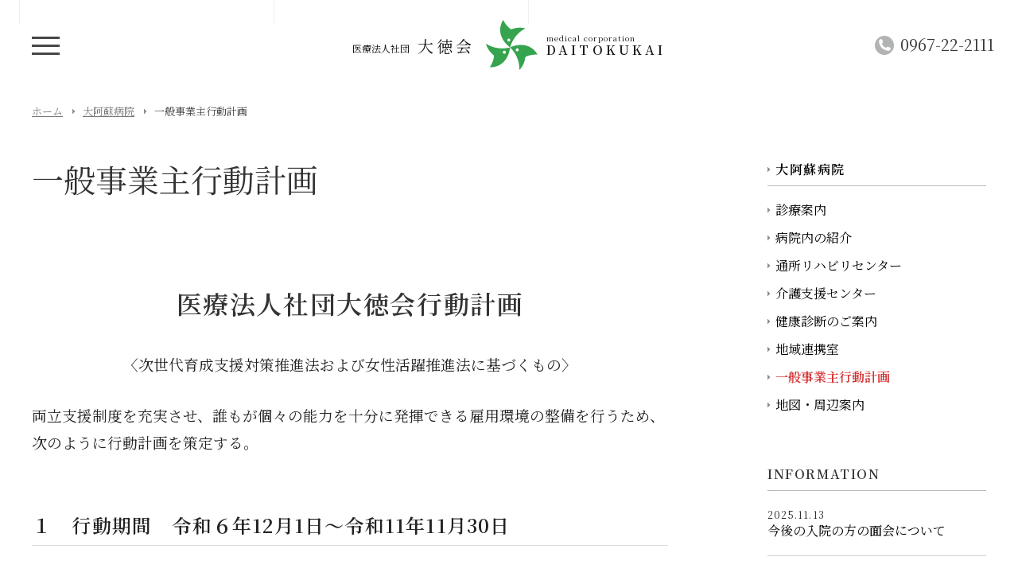

--- FILE ---
content_type: text/html; charset=UTF-8
request_url: https://www.daitokukai.info/ooaso/actionplan/
body_size: 4742
content:
<!DOCTYPE html>
<html lang="ja">
<head>
<meta charset="UTF-8">
<meta http-equiv="X-UA-Compatible" content="IE=100; IE=edge">
<meta name="viewport" content="width=device-width, initial-scale=1, maximum-scale=1, user-scalable=no">
<title>一般事業主行動計画 &#8211; 医療法人社団 大徳会</title>
<script type="text/javascript" src="https://www.daitokukai.info/common/js/jquery.min.js"></script>
<link rel="stylesheet" type="text/css" media="all" href="https://www.daitokukai.info/common/css/ani.css">
<link rel="stylesheet" type="text/css" media="all" href="https://www.daitokukai.info/common/css/common.css">
<script type="text/javascript" src="https://www.daitokukai.info/common/js/common.js"></script>
<link rel="stylesheet" type="text/css" media="all" href="https://www.daitokukai.info/common/css/second.css">
<!-- Global site tag (gtag.js) - Google Analytics -->
<script async src="https://www.googletagmanager.com/gtag/js?id=UA-4894829-40"></script>
<script>
  window.dataLayer = window.dataLayer || [];
  function gtag(){dataLayer.push(arguments);}
  gtag('js', new Date());

  gtag('config', 'UA-4894829-40');
</script>
<link rel="shortcut icon" href="https://www.daitokukai.info/favicon.pn">
</head>
<body id="top" class="page-template-default page page-id-2125 page-child parent-pageid-16 second page-ooaso">
<header id="headerWrapper">
	<div id="header">
		<div class="inner">
			<div id="siteLogo"><a href="https://www.daitokukai.info/"><span class="logoLeft">医療法人社団<em>大徳会</em></span><span class="logoMark"></span><span class="logoRight">medical corporation<em>DAITOKUKAI</em></span></a></div>
			<div id="smToggle" class="nav-trigger">
				<span class="barM"></span>
				<span class="barT"></span>
				<span class="barB"></span>
			</div>
			<div id="headerTel">0967-22-2111</div>
		</div>
	</div><!-- #header -->
	<nav id="globalNavigation">
		<ul class="gnaviTop">
			<li><a href="https://www.daitokukai.info/">ホーム</a></li>
			<li><a href="https://www.daitokukai.info/concept/">大徳会の理念</a></li>
			<li><a href="https://www.daitokukai.info/greeting/">理事長あいさつ</a></li>
		</ul>
		<ul class="mainMenu">
			<li>
				<a href="https://www.daitokukai.info/ooaso/">大阿蘇病院</a>
				<ul class="children">
<li class="page_item page-item-22"><a href="https://www.daitokukai.info/ooaso/departments/">診療案内</a></li>
<li class="page_item page-item-825"><a href="https://www.daitokukai.info/ooaso/floor/">病院内の紹介</a></li>
<li class="page_item page-item-42"><a href="https://www.daitokukai.info/ooaso/ambulatory-rehabilitation/">通所リハビリセンター</a></li>
<li class="page_item page-item-58"><a href="https://www.daitokukai.info/ooaso/care-support/">介護支援センター</a></li>
<li class="page_item page-item-63"><a href="https://www.daitokukai.info/ooaso/checkup/">健康診断のご案内</a></li>
<li class="page_item page-item-610"><a href="https://www.daitokukai.info/ooaso/local-cooperation/">地域連携室</a></li>
<li class="page_item page-item-2125 current_page_item"><a href="https://www.daitokukai.info/ooaso/actionplan/" aria-current="page">一般事業主行動計画</a></li>
<li class="page_item page-item-273"><a href="https://www.daitokukai.info/ooaso/access/">地図・周辺案内</a></li>
				</ul>
			</li>
			<li>
				<a href="https://www.daitokukai.info/ooaso/kaigoiryoin/">大阿蘇病院 介護医療院</a>
				<ul class="children">
<li class="page_item page-item-2313"><a href="https://www.daitokukai.info/kaigoiryoin/%e4%bb%8b%e8%ad%b7%e5%8c%bb%e7%99%82%e9%99%a2%e3%81%a8%e3%81%af/">居室</a></li>
<li class="page_item page-item-2323"><a href="https://www.daitokukai.info/kaigoiryoin/%e3%81%94%e5%85%a5%e6%89%80%e3%81%be%e3%81%a7%e3%81%ae%e6%89%8b%e7%b6%9a%e3%81%8d/">ご入所までの手続き</a></li>
<li class="page_item page-item-2384"><a href="https://www.daitokukai.info/kaigoiryoin/%e3%82%88%e3%81%8f%e3%81%82%e3%82%8b%e3%81%8a%e5%95%8f%e3%81%84%e5%90%88%e3%82%8f%e3%81%9b/">よくあるお問い合わせ</a></li>
				</ul>
			</li>
			<li>
				<a href="https://www.daitokukai.info/asahigaoka/">高齢者向け住宅 朝日が丘</a>
				<ul class="children">
<li class="page_item page-item-99"><a href="https://www.daitokukai.info/asahigaoka/facility-information/">施設について</a></li>
<li class="page_item page-item-102"><a href="https://www.daitokukai.info/asahigaoka/access/">地図・周辺案内</a></li>
				</ul>
			</li>
			<li>
				<a href="https://www.daitokukai.info/midorinosato/">リハセンターみどりの里</a>
				<ul class="children">
<li class="page_item page-item-112"><a href="https://www.daitokukai.info/midorinosato/retirement-home/">有料老人ホーム</a></li>
<li class="page_item page-item-115"><a href="https://www.daitokukai.info/midorinosato/day-care-services-for-seniors/">デイサービスセンター</a></li>
<li class="page_item page-item-118"><a href="https://www.daitokukai.info/midorinosato/homevisit-nursing-care-station/">訪問看護ステーション</a></li>
<li class="page_item page-item-123"><a href="https://www.daitokukai.info/midorinosato/caregiver/">ヘルパーステーション</a></li>
<li class="page_item page-item-129"><a href="https://www.daitokukai.info/midorinosato/home-care/">居宅介護支援センター</a></li>
<li class="page_item page-item-132"><a href="https://www.daitokukai.info/midorinosato/access/">地図・周辺案内</a></li>
				</ul>
			</li>
			<li>
				<a href="https://www.daitokukai.info/hibari/">リハセンターひばり</a>
				<ul class="children">
<li class="page_item page-item-138"><a href="https://www.daitokukai.info/hibari/admitted-patient/">入所・短期入所サービス</a></li>
<li class="page_item page-item-142"><a href="https://www.daitokukai.info/hibari/physical-therapy/">通所リハサービス</a></li>
<li class="page_item page-item-145"><a href="https://www.daitokukai.info/hibari/care-support/">介護支援センター</a></li>
<li class="page_item page-item-1946"><a href="https://www.daitokukai.info/hibari/disclosure/">所定疾患施設療養費の公表</a></li>
<li class="page_item page-item-148"><a href="https://www.daitokukai.info/hibari/access/">地図・周辺案内</a></li>
				</ul>
			</li>
			<li>
				<a href="https://www.daitokukai.info/sakuraen/">グループホームさくら苑</a>
				<ul class="children">
<li class="page_item page-item-668"><a href="https://www.daitokukai.info/sakuraen/access/">地図・周辺案内</a></li>
				</ul>
			</li>
			<li>
				<a href="https://www.daitokukai.info/hidamari/">ひだまりの里</a>
				<ul class="children">
				</ul>
			</li>
			<li>
				<a href="https://www.daitokukai.info/nikoniko/">にこにこデイサービス</a>
				<ul class="children">
				</ul>
			</li>
		</ul>
		<ul class="gnaviSub">
			<li><a href="https://www.daitokukai.info/recruit/">採用情報</a></li>
			<li><a href="https://www.daitokukai.info/contact/">お問い合わせ</a></li>
			<li><a href="https://www.daitokukai.info/privacy/">プライバシーポリシー</a></li>
		</ul>
	</nav>
</header><!-- #headerWrapper -->
<div id="breadCrumb">
	<ul class="clearfix">
		<li class="home"><a href="https://www.daitokukai.info/">ホーム</a></li><li><a href="https://www.daitokukai.info/ooaso/">大阿蘇病院</a></li><li>一般事業主行動計画</li>
	</ul>
</div>
<div class="unitBox">
	<div class="inner">
		<div id="contentsArea">
			<div id="content" role="main">
				<div id="post-2125" class="post-2125 page type-page status-publish hentry">
				<div class="entry-title ani fadeInUp">大阿蘇病院</div><h1 class="childTitle ani fadeInUp">一般事業主行動計画</h1>
					<div class="entry-content ani fadeInUp" ani-delay="0.5s">

<h2 style="text-align:center">医療法人社団大徳会行動計画</h2>



<p style="text-align: center;"><span style="font-size: 14pt;">〈次世代育成支援対策推進法およ</span><span style="font-size: 14pt;">び女性活躍推進法に基づくもの〉</span></p>



<p><span style="font-size: 14pt;">両立支援制度を充実させ、誰もが個々の能力を十分に発揮できる雇用環境の整備を行うため、次のように行動計画を策定する。</span></p>



<h3>１　行動期間　令和６年12月1日～令和11年11月30日</h3>



<h3>２　内容</h3>



<h4>　目標１：年次有給休暇取得率70％を目指す</h4>



<p>【取組内容】<br>　　令和7年1月～　年次有給休暇取得促進のためのチラシを作成し、掲示板で全員に周知する<br>　　令和7年1月～　管理者に向けての研修会を年１回以上行う</p>



<h4>　目標２：育児休業しやすい環境作りのための管理職への周知を年1回以上行う</h4>



<p>【取組内容】<br>　　令和7年4月～　法改正に伴い制度に関する説明資料の作成し、掲示板で全員に周知する<br>　　令和7年4月～　管理者に向けての研修会を年１回以上行う</p>



<h4>　目標３：定期的な教育訓練・研修の受講率を70％以上とする</h4>



<p>【取組内容】<br>　　令和7年１月～　男女共、将来の育成を目的とした知識や視野を広げるための研修を積極的に受講するよう、チラシを作成し掲示板で全員に周知する。</p>
<p>&nbsp;</p>



<p><span style="color: #339966;">※情報公開に関する区分については、女性の多い職場で、区分１に該当する項目がない為、区分２より２項目を設定しています。</span></p>
<p>&nbsp;</p>



<h4>【女性の活躍の状況に関する情報公開】<br></h4>



<p><span style="font-size: 14pt;">　管理職に占める女性の割合・・・73.52％</span><br /><span style="font-size: 14pt;">　有給休暇取得率　　　　　・・・42.16％　　<br /></span><span style="font-size: 14pt;">　男女の賃金差異の状況（R5.4.1～R6.3.31）</span></p>
<table style="border-collapse: collapse; width: 78.9589%;">
<tbody>
<tr>
<td style="width: 26.0345%;"> </td>
<td style="width: 52.9224%; text-align: center;"><span style="font-size: 14pt;">男女の賃金の差異</span><br />（男性の賃金に対する女性の賃金の割合）</td>
</tr>
<tr>
<td style="width: 26.0345%; text-align: center;">全労働者</td>
<td style="width: 52.9224%; text-align: center;">83.51％</td>
</tr>
<tr>
<td style="width: 26.0345%; text-align: center;">正社員</td>
<td style="width: 52.9224%; text-align: center;">125.56％</td>
</tr>
<tr>
<td style="width: 26.0345%; text-align: center;">パート・有期社員</td>
<td style="width: 52.9224%; text-align: center;">90.85％</td>
</tr>
</tbody>
</table>
<p>※令和６年１０月末現在</p>
<p> </p>



<h4>【男性労働者の育児休業取得率等公表】</h4>



<p>男性労働者の育休取得率（R6.4.1～R7.3.31）</p>
<p>男性従業員数・・・８５名<br />対象者・・・・・・　４名<br />取得者・・・・・・　０名</p>
					</div><!-- .entry-content -->
				</div><!-- #post-## -->
			</div><!-- #content -->
		</div><!-- #contentsArea -->
		<div id="widget">
			<div class="widgetUnitBox ani fadeInRight" ani-delay="0.8s">
				<h3 class="widgetTitle subMenuTitle"><a href="https://www.daitokukai.info/ooaso/">大阿蘇病院</a></h3>
				<ul class="widgetMenu">
<li class="page_item page-item-22"><a href="https://www.daitokukai.info/ooaso/departments/">診療案内</a></li>
<li class="page_item page-item-825"><a href="https://www.daitokukai.info/ooaso/floor/">病院内の紹介</a></li>
<li class="page_item page-item-42"><a href="https://www.daitokukai.info/ooaso/ambulatory-rehabilitation/">通所リハビリセンター</a></li>
<li class="page_item page-item-58"><a href="https://www.daitokukai.info/ooaso/care-support/">介護支援センター</a></li>
<li class="page_item page-item-63"><a href="https://www.daitokukai.info/ooaso/checkup/">健康診断のご案内</a></li>
<li class="page_item page-item-610"><a href="https://www.daitokukai.info/ooaso/local-cooperation/">地域連携室</a></li>
<li class="page_item page-item-2125 current_page_item"><a href="https://www.daitokukai.info/ooaso/actionplan/" aria-current="page">一般事業主行動計画</a></li>
<li class="page_item page-item-273"><a href="https://www.daitokukai.info/ooaso/access/">地図・周辺案内</a></li>
				</ul>
			</div>
			<div class="widgetUnitBox">
				<h3 class="widgetRecentTitle">INFORMATION</h3>
		<dl class="recentNews">
			<dt>2025.11.13</dt>			<dd><a href="https://www.daitokukai.info/2025/11/13/%e4%bb%8a%e5%be%8c%e3%81%ae%e5%85%a5%e9%99%a2%e3%81%ae%e6%96%b9%e3%81%ae%e9%9d%a2%e4%bc%9a%e3%81%ab%e3%81%a4%e3%81%84%e3%81%a6/" title="今後の入院の方の面会について">今後の入院の方の面会について</a></dd>
			<dt>2025.10.31</dt>			<dd><a href="https://www.daitokukai.info/2025/10/31/%e6%95%b4%e5%bd%a2%e5%a4%96%e6%9d%a5%e3%82%88%e3%82%8a%e3%81%8a%e7%9f%a5%e3%82%89%e3%81%9b-13/" title="整形外来よりお知らせ">整形外来よりお知らせ</a></dd>
			<dt>2025.10.20</dt>			<dd><a href="https://www.daitokukai.info/2025/10/20/%e4%bb%8b%e8%ad%b7%e5%8c%bb%e7%99%82%e9%99%a2%e3%81%ae%e9%9d%a2%e4%bc%9a%e3%81%ab%e3%81%a4%e3%81%84%e3%81%a6-3/" title="介護医療院の面会について">介護医療院の面会について</a></dd>
		</dl>
			</div>
			<div class="widgetUnitBox">
			</div>
		</div><!-- #widget -->
	</div><!-- .inner -->
</div><!-- .unitBox -->
<div id="breadCrumb">
	<ul class="clearfix">
		<li class="home"><a href="https://www.daitokukai.info/">ホーム</a></li><li><a href="https://www.daitokukai.info/ooaso/">大阿蘇病院</a></li><li>一般事業主行動計画</li>
	</ul>
</div>
<footer id="footer">
	<div class="inner">
		<div class="pageTop"><a href="#top"></a></div>
		<nav id="footerMenu">
			<dl class="siteMap">
				<dt><a href="https://www.daitokukai.info/">ホーム</a></dt>
				<dt><a href="https://www.daitokukai.info/concept/">大徳会の理念</a></dt>
				<dt><a href="https://www.daitokukai.info/greeting/">理事長挨拶</a></dt>
			</dl>
			<dl class="siteMap">
				<dt><a href="https://www.daitokukai.info/ooaso/">大阿蘇病院</a></dt>
				<dt><a href="https://www.daitokukai.info/ooaso/kaigoiryoin/">大阿蘇病院 介護医療院</a></dt>
				<dt><a href="https://www.daitokukai.info/asahigaoka/">高齢者向け住宅 朝日が丘</a></dt>
				<dt><a href="https://www.daitokukai.info/midorinosato/">リハセンターみどりの里</a></dt>

			</dl>
			<dl class="siteMap">
				<dt><a href="https://www.daitokukai.info/hibari/">リハセンターひばり</a></dt>
				<dt><a href="https://www.daitokukai.info/sakuraen/">グループホームさくら苑</a></dt>
				<dt><a href="https://www.daitokukai.info/hidamari/">ひだまりの里</a></dt>
				<dt><a href="https://www.daitokukai.info/nikoniko/">にこにこデイサービス</a></dt>
			</dl>
			<dl class="siteMap">
				<dt><a href="https://www.daitokukai.info/recruit/">採用情報</a></dt>
				<dt><a href="https://www.daitokukai.info/contact/">お問い合わせ</a></dt>
				<dt><a href="https://www.daitokukai.info/privacy/">プライバシーポリシー</a></dt>
			</dl>

		</nav>
		<div id="footerIndex">
			<div class="footerName">医療法人社団<em>大徳会</em></div>
			<address>〒869-2612 熊本県阿蘇市一の宮町宮地5833<br />TEL.0967-22-2111</address>
			<ul class="socialIcon">
				<li><a href="#" target="_blank"><img src="https://www.daitokukai.info/common/img/youtube.svg" alt="YouTubeチャンネル"></a></li>
				<li><a href="#" target="_blank"><img src="https://www.daitokukai.info/common/img/facebook.svg" alt="フェイスブックページ"></a></li>
			</ul>
		</div><!-- #footerIndex -->
	</div><!-- .inner -->
</footer><!-- #footer -->
<div id="copyright">Copyrights &copy; 2019 Medical Corporation DAITOKUKAI. All rights reserved.</div>
</body>
</html>


--- FILE ---
content_type: text/css
request_url: https://www.daitokukai.info/common/css/common.css
body_size: 9638
content:
@charset "UTF-8";
/* Welcome to Compass. Use this file to define print styles.
 * * Import this file using the following HTML or equivalent:
 * * <link href="/stylesheets/common.css" media="print" rel="stylesheet" type="text/css" />*/
@import "format.css";
@import "../../wp-content/themes/daitokukai/style.css";
@import url("https://fonts.googleapis.com/css2?family=Noto+Serif+JP:wght@300..600&display=swap");
.clearfix, #footer #footerMenu, #footer, #pickup .inner ul.recentList li, #home ul.group, .unitBox .inner, #contentsArea, .inner {
  *zoom: 1;
}
.clearfix:after, #footer #footerMenu:after, #footer:after, #pickup .inner ul.recentList li:after, #home ul.group:after, .unitBox .inner:after, #contentsArea:after, .inner:after {
  content: "";
  display: table;
  clear: both;
}

html {
  overflow: scroll;
}

strong {
  font-weight: bold;
}

em {
  font-style: normal;
}

body {
  width: 100%;
  height: 100%;
  color: #222;
  background-color: #fff;
  font-family: "Noto Serif JP", "ＭＳ Ｐ明朝", "MS PMincho", "ヒラギノ明朝 Pro W3", "Hiragino Mincho Pro", serif;
  position: relative;
  overflow-x: hidden;
  right: 0;
}

a:link, a:visited {
  text-decoration: underline;
  color: #000;
}

a:hover, a:active {
  text-decoration: none;
  color: #009824;
}

.inner {
  width: 100%;
  max-width: 1200px;
  margin: 0 auto;
}

/* header------------------------------------------------------- */
#headerWrapper {
  width: 100%;
  height: 118px;
}

#header {
  padding: 0;
  background-color: #fff;
  width: 100%;
  top: 0;
  position: fixed;
  z-index: 99999;
  height: 118px;
  opacity: 0.9;
  -moz-opacity: 0.9;
  filter: alpha(opacity=90);
  /* open */
}
#header #siteLogo {
  padding-top: 25px;
  width: 394px;
  height: 63px;
  margin: 0 auto;
  position: relative;
}
#header #siteLogo a {
  position: relative;
  width: 394px;
  height: 63px;
  display: block;
  color: #000;
  text-decoration: none;
  font-size: 10px;
  line-height: 1.3em;
}
#header #siteLogo a .logoMark {
  width: 65px;
  height: 63px;
  background: url(../img/logo.svg) no-repeat left top;
  background-size: 100% 100%;
  position: absolute;
  left: 168px;
  top: 0;
}
#header #siteLogo a span.logoLeft {
  font-size: 12px;
  display: block;
  position: absolute;
  left: 0;
  top: 26px;
}
#header #siteLogo a span.logoLeft em {
  font-size: 20px;
  padding-left: 10px;
  letter-spacing: 0.2em;
}
#header #siteLogo a span.logoRight {
  display: block;
  position: absolute;
  right: 0;
  top: 16px;
  letter-spacing: 0.1em;
}
#header #siteLogo a span.logoRight em {
  padding-top: 2px;
  display: block;
  font-size: 16px;
  letter-spacing: 0.255em;
  font-weight: bold;
}
#header #smToggle {
  position: absolute;
  left: 25px;
  top: 25px;
  display: block !important;
  width: 65px;
  height: 65px;
  opacity: 0.8;
  -moz-opacity: 0.8;
  filter: alpha(opacity=80);
}
#header #smToggle.selected {
  background-color: #000;
}
#header .nav-trigger {
  color: transparent !important;
}
#header .nav-trigger span {
  /* hamburger icon in CSS */
  position: absolute;
  display: inline-block;
  height: 3px;
  width: 35px;
  left: 15px;
  top: 0;
  background: #000;
  -webkit-transition: background 0.3s 0.3s;
  -moz-transition: background 0.3s 0.3s;
  transition: background 0.3s 0.3s;
}
#header .nav-trigger span.barT {
  top: 21px;
}
#header .nav-trigger span.barM {
  top: 31px;
}
#header .nav-trigger span.barB {
  top: 41px;
}
#header .nav-trigger span {
  /* other 2 lines */
  content: "";
  /* Force Hardware Acceleration in WebKit */
  -webkit-transform: translateZ(0);
  -moz-transform: translateZ(0);
  -ms-transform: translateZ(0);
  -o-transform: translateZ(0);
  transform: translateZ(0);
  -webkit-backface-visibility: hidden;
  backface-visibility: hidden;
  -webkit-transform-origin: 0% 50%;
  -moz-transform-origin: 0% 50%;
  -ms-transform-origin: 0% 50%;
  -o-transform-origin: 0% 50%;
  transform-origin: 0% 50%;
  -webkit-transition: -webkit-transform 0.3s 0.3s;
  -moz-transition: -moz-transform 0.3s 0.3s;
  transition: transform 0.3s 0.3s;
}
#header .selected span.barT {
  background: #fff;
  -webkit-transform: translateX(4px) translateY(-3px) rotate(45deg);
  -moz-transform: translateX(4px) translateY(-3px) rotate(45deg);
  -ms-transform: translateX(4px) translateY(-3px) rotate(45deg);
  -o-transform: translateX(4px) translateY(-3px) rotate(45deg);
  transform: translateX(4px) translateY(-3px) rotate(45deg);
}
#header .selected span.barM {
  background: #000;
  -webkit-transform: translateX(4px) translateY(-12px) rotate(45deg);
  -moz-transform: translateX(4px) translateY(-12px) rotate(45deg);
  -ms-transform: translateX(4px) translateY(-12px) rotate(45deg);
  -o-transform: translateX(4px) translateY(-12px) rotate(45deg);
  transform: translateX(4px) translateY(-12px) rotate(45deg);
}
#header .selected span.barB {
  background: #fff;
  -webkit-transform: translateX(4px) translateY(2px) rotate(-45deg);
  -moz-transform: translateX(4px) translateY(2px) rotate(-45deg);
  -ms-transform: translateX(4px) translateY(2px) rotate(-45deg);
  -o-transform: translateX(4px) translateY(2px) rotate(-45deg);
  transform: translateX(4px) translateY(2px) rotate(-45deg);
}
#header #headerTel {
  position: absolute;
  right: 30px;
  top: 45px;
  background: url(../img/icon_tel.svg) no-repeat left center;
  background-size: 24px 24px;
  padding-left: 32px;
  height: 24px;
  font-size: 20px;
  line-height: 22px;
  display: none;
}
#header #headerTel a {
  text-decoration: none;
}

body.page-ooaso #header #headerTel {
  display: block;
}

#globalNavigation {
  clear: both;
  background-color: #000;
  position: fixed;
  height: 100%;
  width: 100%;
  z-index: 9999;
  opacity: 0.9;
  -moz-opacity: 0.9;
  filter: alpha(opacity=90);
}
#globalNavigation ul {
  padding: 20px 0;
  clear: both;
}
#globalNavigation ul li {
  float: left;
  width: 23%;
  margin-left: 1.9%;
  margin-bottom: 10px;
  border-left: solid 1px #555;
}
#globalNavigation ul li a {
  font-family: "Noto Serif JP", "ＭＳ Ｐ明朝", "MS PMincho", "ヒラギノ明朝 Pro W3", "Hiragino Mincho Pro", serif;
  font-size: 17px;
  line-height: 21px;
  font-weight: normal;
  padding: 10px 0 10px 10px;
  display: block;
  color: #fff;
  text-decoration: none;
  letter-spacing: 0.07em;
}
#globalNavigation ul li a span {
  color: #ccc;
  display: block;
  font-size: 11px;
  padding-top: 5px;
  letter-spacing: 0;
}
#globalNavigation ul li ul {
  padding: 0px 5px 0px;
}
#globalNavigation ul li ul li {
  float: none;
  width: 100%;
  border: 0;
  margin: 0 0 0 15px;
}
#globalNavigation ul li ul li a {
  padding: 5px 0;
  font-size: 14px;
  line-height: 19px;
  color: #aaa;
}
#globalNavigation ul li:nth-child(5) {
  clear: left;
}
#globalNavigation ul.gnaviTop {
  padding-top: 150px;
}
#globalNavigation ul.gnaviSub {
  clear: both;
  padding: 10px 0;
}
#globalNavigation ul.gnaviSub li a {
  padding: 10px;
  font-size: 14px;
}

#breadCrumb {
  font-size: 90%;
  padding: 12px 0;
  color: #444;
  z-index: -1;
  clear: both;
}
#breadCrumb ul {
  width: 100%;
  max-width: 1200px;
  margin: 0 auto;
}
#breadCrumb ul li {
  line-height: 1.5em;
  float: left;
  font-size: 90%;
}
#breadCrumb ul li a {
  margin-right: 10px;
  padding-right: 15px;
  color: #777;
  background: url(../img/arrow_s.png) no-repeat right center;
}

/* subHeader------------------------------------------------------- */
#imageHeader {
  width: 100%;
  overflow: hidden;
  border: solid 1px #dadada;
  position: relative;
  width: 100%;
  max-width: 1200px;
  margin: 0 auto;
}
#imageHeader .inner {
  position: static;
  padding: 150px 0 160px;
}
#imageHeader h1 {
  font-family: "Noto Serif JP", "ＭＳ Ｐ明朝", "MS PMincho", "ヒラギノ明朝 Pro W3", "Hiragino Mincho Pro", serif;
  color: #000;
  font-size: 210%;
  width: 400px;
  letter-spacing: 0.05em;
  padding-bottom: 10px;
  padding-left: 45px;
}
#imageHeader .topLevelCopy {
  font-size: 100%;
  width: 400px;
  color: #000;
  font-family: "Noto Serif JP", "ＭＳ Ｐ明朝", "MS PMincho", "ヒラギノ明朝 Pro W3", "Hiragino Mincho Pro", serif;
  padding: 0;
  padding-left: 45px;
}
#imageHeader .headerImage {
  height: 100%;
  width: 700px;
  position: absolute;
  right: 0;
  top: 0;
  background-size: cover;
  background-repeat: no-repeat;
  background-position: center center;
  background-attachment: scroll;
  box-sizing: border-box;
}
#imageHeader .headerButton {
  padding-top: 30px;
  padding-left: 45px;
  position: relative;
  z-index: 9999;
}
#imageHeader .headerButton a.button {
  font-size: 16px;
}

/* unit------------------------------------------------------- */
.unitBox {
  width: 100%;
  background-size: cover;
  background-position: center center;
  background-repeat: no-repeat;
  box-sizing: border-box;
  clear: both;
  padding: 40px 0;
  line-height: 130%;
}
.unitBox .inner {
  position: relative;
}
.unitBox .inner .secondTitle {
  padding-bottom: 30px;
}
.unitBox ul {
  list-style: disc outside;
  margin: 0 0 18px 20px;
}
.unitBox ul li {
  margin-bottom: 15px;
}
.unitBox .halfBox {
  width: 20%;
}
.unitBox .halfUnit {
  width: 24%;
}
.unitBox .wColumn {
  -webkit-column-count: 2;
  -moz-column-count: 2;
  column-count: 2;
  -moz-column-gap: 40px;
  -webkit-column-gap: 40px;
  column-gap: 40px;
  margin-bottom: 30px;
}
.unitBox .pageTitle {
  padding-bottom: 60px;
}
.unitBox table {
  margin-bottom: 20px;
}
.unitBox table td {
  padding: 5px 15px 5px 0;
}

h1, h2, h3, h4, h5 {
  font-family: "Noto Serif JP", "ＭＳ Ｐ明朝", "MS PMincho", "ヒラギノ明朝 Pro W3", "Hiragino Mincho Pro", serif;
  line-height: 1.3em;
}

h1 {
  font-size: 46px;
  padding-bottom: 40px;
}

h2 {
  font-size: 34px;
  padding: 20px 0 20px;
}

h3 {
  font-size: 24px;
  padding: 30px 0 15px;
}

h4 {
  font-size: 20px;
  padding: 15px 0 10px;
}

h5 {
  font-weight: bold;
  padding: 15px 0 10px;
}

body.second .unitBox {
  padding: 40px 0 80px;
}

p {
  padding-bottom: 20px;
  line-height: 170%;
}

.bottomLink {
  clear: both;
  padding: 30px 0 20px;
}

input.button, a.button, a.buttonS, h6 a, #searchsubmit {
  padding: 7px 50px 10px 20px;
  background: url(../img/arrow_white.svg) no-repeat right center #333;
  background-size: 50% 50%;
  color: #fff !important;
  text-decoration: none !important;
  font-family: "Noto Serif JP", "ＭＳ Ｐ明朝", "MS PMincho", "ヒラギノ明朝 Pro W3", "Hiragino Mincho Pro", serif;
}

a:hover.button, a:hover.buttonS, h6 a:hover {
  animation: arrow 0.2s ease-in-out;
  -webkit-animation: arrow 0.2s ease-in-out;
  -moz-animation: arrow 0.2s ease-in-out;
}

a.buttonS, #searchsubmit {
  padding: 3px 42px 6px 15px;
  font-size: 10px;
  border-style: none;
  line-height: 1.6em;
}

input#s {
  margin-bottom: 2px;
  padding: 4px 6px;
  line-height: 1.4em;
}

@keyframes arrow {
  0% {
    background-position: center center;
  }
  100% {
    background-position: right center;
  }
}
@-webkit-keyframes arrow {
  0% {
    background-position: center center;
  }
  100% {
    background-position: right center;
  }
}
@-moz-keyframes arrow {
  0% {
    background-position: center center;
  }
  100% {
    background-position: right center;
  }
}
.noteList {
  padding: 0 0 10px !important;
  margin: 0 !important;
  clear: both;
}
.noteList li, .noteList p {
  list-style: none !important;
  opacity: 0.8;
  -moz-opacity: 0.8;
  filter: alpha(opacity=80);
  font-size: 85%;
  line-height: 130%;
  margin-bottom: 7px !important;
  padding-left: 1em;
  text-indent: -1em;
}
.noteList li:before, .noteList p:before {
  content: "※";
}

.photoWrap {
  padding-bottom: 20px;
}
.photoWrap img {
  width: 100%;
  height: auto;
}

.photoWrap2 {
  padding: 5px 20px 15px 0;
  height: 220px;
}
.photoWrap2 img {
  width: auto;
  height: 100%;
}

.arrowBlack {
  background: url(../img/arrow_black.svg) no-repeat center center;
  background-size: 100% 80%;
  display: block;
  width: 20px;
  height: 20px;
}

.arrowWhite {
  background: url(../img/arrow_white.svg) no-repeat center center;
  background-size: 100% 80%;
  display: block;
  width: 20px;
  height: 20px;
}

/* branding------------------------------------------------------- */
#branding {
  width: 100%;
  max-width: 1200px;
  margin: 0 auto;
  height: auto;
  position: relative;
  background-size: cover;
  background-repeat: no-repeat;
  background-position: center center;
  background-attachment: scroll;
  background-color: #ddd;
  box-sizing: border-box;
  background-image: url(../img/branding.jpg);
  height: 647px;
}
#branding .brandingCopy {
  height: 620px;
  width: 24px;
  text-align: center;
  position: absolute;
  top: 0px;
  left: 50%;
  color: #fff;
  font-size: 24px;
  margin-left: -12px;
  letter-spacing: 0.1em;
  writing-mode: vertical-rl;
}
#branding .conceptButton {
  z-index: 100;
  position: absolute;
  bottom: 20%;
  left: 50%;
  width: 82px;
  height: 82px;
  margin-left: -40px;
}
#branding .conceptButton a {
  display: block;
  width: 80px;
  height: 60px;
  padding-top: 20px;
  color: #fff;
  text-decoration: none;
  text-align: center;
  font-size: 17px;
  line-height: 20px;
}
#branding .conceptButton a .arrowWhite {
  margin: 4px auto;
}
#branding .conceptButton:after {
  content: "";
  width: 80px;
  height: 80px;
  border: solid 1px #fff;
  border-radius: 50%;
  position: absolute;
  top: 0;
  left: 0;
  opacity: 0.7;
  -moz-opacity: 0.7;
  filter: alpha(opacity=70);
  transition: all 0.3s ease-out;
  z-index: -1;
}
#branding .conceptButton:hover:after {
  -moz-transform: scale(1.1);
  -webkit-transform: scale(1.1);
  -ms-transform: scale(1.1);
  transform: scale(1.1);
  opacity: 1;
  -moz-opacity: 1;
  filter: alpha(opacity=100);
}

/* about------------------------------------------------------- */
#about {
  background: url(../img/about_bg.jpg) no-repeat right center #f8f3ed;
}
#about .inner {
  background: url(../img/about_bg.png) no-repeat left bottom;
}
#about .inner .aboutText {
  padding: 20px 0 150px;
  width: 50%;
}

/* home------------------------------------------------------- */
#home .topUnitTitle, #info .topUnitTitle {
  font-size: 18px;
  padding: 0 0 40px;
  font-weight: bold;
  font-family: "Noto Serif JP", "ＭＳ Ｐ明朝", "MS PMincho", "ヒラギノ明朝 Pro W3", "Hiragino Mincho Pro", serif;
  letter-spacing: 0.2em;
}
#home .topUnitTitle span, #info .topUnitTitle span {
  font-weight: normal;
  display: block;
  font-size: 30%;
  padding-top: 5px;
  line-height: 1.3em;
}

#home ul.group {
  padding: 0;
  margin: 0 auto;
  width: 100%;
}
#home ul.group li {
  list-style-type: none;
  padding: 0;
  margin: 0 -1px;
  height: 380px;
  width: 25%;
  float: left;
  position: relative;
}
#home ul.group li a {
  display: block;
  border: solid 1px #dadada;
  text-decoration: none;
  color: #000;
  background-color: #fff;
  height: 380px;
  background: url(../img/arrow_gray.svg) no-repeat center 335px;
  background-size: 35px 35px;
}
#home ul.group li a h3 {
  font-size: 22px;
  padding: 30px 20px 0;
  text-align: center;
  line-height: 26px;
}
#home ul.group li a h3 span {
  font-size: 11px;
  line-height: 20px;
  display: block;
  letter-spacing: 0.02em;
  opacity: 0.6;
  -moz-opacity: 0.6;
  filter: alpha(opacity=60);
}
#home ul.group li a p {
  font-size: 13px;
  line-height: 22px;
  padding-top: 7px;
  padding: 0 15px;
  letter-spacing: 0.02em;
  text-align: center;
  opacity: 0.8;
  -moz-opacity: 0.8;
  filter: alpha(opacity=80);
}
#home ul.group li a .eyeCatch {
  width: 98%;
  height: 167px;
  position: absolute;
  left: 1%;
  top: 160px;
  background-repeat: no-repeat;
  background-position: center center;
}
#home ul.group li a .puArrow {
  opacity: 0.6;
  -moz-opacity: 0.6;
  filter: alpha(opacity=60);
  position: absolute;
  left: 0;
  bottom: 13px;
  height: 30px;
  width: 100%;
}
#home ul.group li a:hover {
  background-image: url(../img/arrow_white.svg);
}
#home ul.group .ooaso .eyeCatch {
  background-image: url(../img/pu_ooaso.jpg);
}
#home ul.group .kaigoiryo .eyeCatch {
  background-image: url(../img/pu_kaigoiryo.jpg);
}
#home ul.group .asahi .eyeCatch {
  background-image: url(../img/pu_asahi.jpg);
}
#home ul.group .midori .eyeCatch {
  background-image: url(../img/pu_midori.jpg);
}
#home ul.group .hibari .eyeCatch {
  background-image: url(../img/pu_hibari.jpg);
}
#home ul.group .sakura .eyeCatch {
  background-image: url(../img/pu_sakura.jpg);
}
#home ul.group .hidamari .eyeCatch {
  background-image: url(../img/pu_hidamari.jpg);
}
#home ul.group .nikoniko .eyeCatch {
  background-image: url(../img/pu_nikoniko.jpg);
}
#home ul.group .tokimeki .eyeCatch {
  background-image: url(../img/pu_tokimeki.jpg);
}
#home ul.group .ooaso a {
  animation: pub1 0.3s;
  color: #000;
  background-color: #fff;
}
@keyframes pub1 {
  0% {
    color: #fff;
    background-color: #59aad6;
  }
  100% {
    color: #000;
    background-color: #fff;
  }
}
#home ul.group .ooaso a:hover {
  animation: pubg1 0.3s;
  color: #fff;
  background-color: #59aad6;
}
@keyframes pubg1 {
  0% {
    color: #000;
    background-color: #fff;
  }
  100% {
    color: #fff;
    background-color: #59aad6;
  }
}
#home ul.group .kaigoiryo a {
  animation: pub8 0.3s;
  color: #000;
  background-color: #fff;
}
@keyframes pub8 {
  0% {
    color: #fff;
    background-color: #6392f4;
  }
  100% {
    color: #000;
    background-color: #fff;
  }
}
#home ul.group .kaigoiryo a:hover {
  animation: pubg8 0.3s;
  color: #fff;
  background-color: #6392f4;
}
@keyframes pubg8 {
  0% {
    color: #000;
    background-color: #fff;
  }
  100% {
    color: #fff;
    background-color: #6392f4;
  }
}
#home ul.group .asahi a {
  animation: pub2 0.3s;
  color: #000;
  background-color: #fff;
}
@keyframes pub2 {
  0% {
    color: #fff;
    background-color: #63ca84;
  }
  100% {
    color: #000;
    background-color: #fff;
  }
}
#home ul.group .asahi a:hover {
  animation: pubg2 0.3s;
  color: #fff;
  background-color: #63ca84;
}
@keyframes pubg2 {
  0% {
    color: #000;
    background-color: #fff;
  }
  100% {
    color: #fff;
    background-color: #63ca84;
  }
}
#home ul.group .midori a {
  animation: pub3 0.3s;
  color: #000;
  background-color: #fff;
}
@keyframes pub3 {
  0% {
    color: #fff;
    background-color: #92bf40;
  }
  100% {
    color: #000;
    background-color: #fff;
  }
}
#home ul.group .midori a:hover {
  animation: pubg3 0.3s;
  color: #fff;
  background-color: #92bf40;
}
@keyframes pubg3 {
  0% {
    color: #000;
    background-color: #fff;
  }
  100% {
    color: #fff;
    background-color: #92bf40;
  }
}
#home ul.group .hibari a {
  animation: pub4 0.3s;
  color: #000;
  background-color: #fff;
}
@keyframes pub4 {
  0% {
    color: #fff;
    background-color: #e59935;
  }
  100% {
    color: #000;
    background-color: #fff;
  }
}
#home ul.group .hibari a:hover {
  animation: pubg4 0.3s;
  color: #fff;
  background-color: #e59935;
}
@keyframes pubg4 {
  0% {
    color: #000;
    background-color: #fff;
  }
  100% {
    color: #fff;
    background-color: #e59935;
  }
}
#home ul.group .sakura a {
  animation: pub5 0.3s;
  color: #000;
  background-color: #fff;
}
@keyframes pub5 {
  0% {
    color: #fff;
    background-color: #ff6f48;
  }
  100% {
    color: #000;
    background-color: #fff;
  }
}
#home ul.group .sakura a:hover {
  animation: pubg5 0.3s;
  color: #fff;
  background-color: #ff6f48;
}
@keyframes pubg5 {
  0% {
    color: #000;
    background-color: #fff;
  }
  100% {
    color: #fff;
    background-color: #ff6f48;
  }
}
#home ul.group .hidamari a {
  animation: pub6 0.3s;
  color: #000;
  background-color: #fff;
}
@keyframes pub6 {
  0% {
    color: #fff;
    background-color: #f17a8d;
  }
  100% {
    color: #000;
    background-color: #fff;
  }
}
#home ul.group .hidamari a:hover {
  animation: pubg6 0.3s;
  color: #fff;
  background-color: #f17a8d;
}
@keyframes pubg6 {
  0% {
    color: #000;
    background-color: #fff;
  }
  100% {
    color: #fff;
    background-color: #f17a8d;
  }
}
#home ul.group .nikoniko a {
  animation: pub7 0.3s;
  color: #000;
  background-color: #fff;
}
@keyframes pub7 {
  0% {
    color: #fff;
    background-color: #9d6cbc;
  }
  100% {
    color: #000;
    background-color: #fff;
  }
}
#home ul.group .nikoniko a:hover {
  animation: pubg7 0.3s;
  color: #fff;
  background-color: #9d6cbc;
}
@keyframes pubg7 {
  0% {
    color: #000;
    background-color: #fff;
  }
  100% {
    color: #fff;
    background-color: #9d6cbc;
  }
}

/* news------------------------------------------------------- */
#info {
  background-color: #fff;
}

ul.recentList {
  width: 100%;
  list-style: none;
  margin: 0;
  padding: 0px;
  display: flex;
  justify-content: space-between;
  flex-wrap: wrap;
  flex-direction: row;
  align-content: flex-start;
}
ul.recentList li {
  flex-basis: 31%;
  height: 140px;
  padding-bottom: 37px;
  border: solid 1px #dadada;
  margin: 0 0 30px;
  background-color: #fff;
  list-style-type: none;
  position: relative;
}
ul.recentList li .itemImg {
  width: 140px;
  height: 100%;
  float: right;
}
ul.recentList li .itemImg a {
  width: 140px;
  height: 100%;
  padding: 0 !important;
  display: block;
  background-size: cover;
  background-repeat: no-repeat;
  background-position: center center;
  background-image: url(../img/noimg.png);
  background-color: #eee;
  overflow: hidden;
}
ul.recentList li .itemImg a img {
  width: 210px;
  height: auto;
}
ul.recentList li h3 {
  font-size: 100%;
  height: 18px;
  overflow: hidden;
  margin-bottom: 11px;
  padding: 0 20px 0;
  font-weight: bold;
  letter-spacing: 0.05em;
  clear: left;
}
ul.recentList li .upDate {
  padding: 16px 0 5px 20px;
  font-size: 12px;
  letter-spacing: 0.1em;
  float: left;
}
ul.recentList li .category {
  padding: 14px 0 9px 0;
}
ul.recentList li .category a {
  display: inline-block;
  font-size: 13px;
  text-decoration: none;
  color: #000;
  border: solid 1px #999;
  line-height: 18px;
  padding: 1px 7px 2px;
  margin-left: 5px;
  letter-spacing: 0.05em;
}
ul.recentList li .category a:hover {
  border-color: #009824;
  background-color: #009824;
  color: #fff;
}
ul.recentList li .itemTxt {
  font-size: 80%;
  line-height: 17px;
  padding: 0 20px 12px;
  overflow: hidden;
  color: #555;
  text-overflow: ellipsis;
}
ul.recentList li .moreLink {
  position: absolute;
  bottom: 0;
  right: 0;
  width: 100%;
  border-top: solid 1px #dadada;
  text-align: right;
}
ul.recentList li .moreLink a {
  display: block;
  width: 100%;
  height: 36px;
  padding: 0 !important;
  background: url(../img/arrow_gray.svg) no-repeat right center;
  background-size: 40px 20px;
  animation: infoMore0 0.4s;
}
@keyframes infoMore0 {
  0% {
    background-color: #009824;
  }
  100% {
    background-color: #fff;
  }
}
ul.recentList li .moreLink a:hover {
  background-image: url(../img/arrow_white.svg);
  animation: infoMore 0.4s;
  background-color: #009824;
}
@keyframes infoMore {
  0% {
    background-color: #fff;
  }
  100% {
    background-color: #009824;
  }
}

.backNumber {
  width: 100%;
  clear: both;
  padding: 20px 0 10px;
  text-align: center;
}

/* pickup------------------------------------------------------- */
#pickup .inner {
  border-top: solid 1px #dadada;
  border-bottom: solid 1px #dadada;
  padding: 30px 0;
}
#pickup .inner ul.recentList {
  flex-wrap: nowrap;
}
#pickup .inner ul.recentList li {
  height: 120px;
  border: 0;
  margin: 0;
  padding: 0;
  background-color: #e9e9e9;
  position: relative;
}
#pickup .inner ul.recentList li .moreLink {
  display: none;
}
#pickup .inner ul.recentList li .upDate {
  padding: 16px 10px 5px 20px;
  float: left;
  display: none;
}
#pickup .inner ul.recentList li .category {
  padding: 14px 0px 0;
  margin-left: 15px;
}
#pickup .inner ul.recentList li h3 {
  clear: left;
  padding: 14px 20px 0px;
  margin-bottom: 5px;
}
#pickup .inner ul.recentList li .itemImg {
  position: absolute;
  right: 0;
  top: 0;
  width: 150px;
  height: 120px;
}
#pickup .inner ul.recentList li .itemImg a {
  width: 150px;
  height: 120px;
}
#pickup .inner .column1 li {
  flex-basis: 100%;
}
#pickup .inner .column2 li {
  flex-basis: 49%;
}
#pickup .inner .column3 li {
  flex-basis: 32%;
}

/* banner------------------------------------------------------- */
#banner {
  background-color: #fff;
  color: #555;
  padding-bottom: 45px;
  font-size: 11px;
}
#banner .bannerList {
  margin: 0;
  padding: 0;
}
#banner .bannerList li {
  display: inline-block;
  list-style-type: none;
  padding: 15px;
  font-size: 10px;
  line-height: 80px;
}
#banner .bannerList li img {
  width: 300px;
  height: 85px;
}

body.second #banner {
  background-color: #ddd;
  padding: 50px 0 20px;
}

/* about------------------------------------------------------- */
table.dlList {
  width: 100%;
}
table.dlList tr th {
  font-weight: bold;
  padding: 15px 0 15px 18px;
  background: url(../img/icon_dl.png) no-repeat left center;
  border-bottom: 1px dotted #bbb;
}
table.dlList tr td {
  padding: 15px 0;
  border-bottom: 1px dotted #bbb;
}
table.dlList tr td.word, table.dlList tr td.pdf, table.dlList tr td.excel {
  width: 13%;
  text-align: right;
}
table.dlList tr td.word a, table.dlList tr td.pdf a, table.dlList tr td.excel a {
  font-weight: bold;
}

/*              text-decoration: none
 *              background-color: #85a9ba
 *              color: #fff
 *              border-radius: 4px
 *              padding: 1px 20px 1px 6px*/
table.flowTable {
  width: 100%;
  margin-bottom: 35px;
}
table.flowTable th {
  border-radius: 5px;
  width: 140px;
  padding: 10px 10px;
  background-color: #2e99a0;
  color: #fff;
  text-align: center;
  font-weight: bold;
}
table.flowTable td {
  font-size: 90%;
  padding-left: 14px;
  line-height: 140%;
}
table.flowTable td.arrow {
  height: 47px;
  background: url(../img/icon_arrow.png) no-repeat 55px 8px;
}

/* widget------------------------------------------------------- */
#widget .widgetUnitBox {
  padding: 0 0 50px;
}
#widget .widgetUnitBox h3 {
  color: #333;
  border-left: 0;
  padding: 0 0 15px;
  font-size: 130%;
  border-bottom: 1px solid #bbb;
  margin-bottom: 20px;
  font-family: "Noto Sans Japanese", "ヒラギノ角ゴ Pro W3", "Hiragino Kaku Gothic Pro", "メイリオ", Meiryo, Arial, Verdana, "ＭＳ Ｐゴシック", sans-serif;
}
#widget .widgetUnitBox h3 a {
  color: #000;
}
#widget .widgetUnitBox .widgetRecentTitle, #widget .widgetUnitBox .widgetTitle {
  padding-top: 2px;
  font-size: 16px;
  letter-spacing: 0.1em;
  font-weight: bold;
  padding-bottom: 10px;
  font-family: "Noto Serif JP", "ＭＳ Ｐ明朝", "MS PMincho", "ヒラギノ明朝 Pro W3", "Hiragino Mincho Pro", serif;
}
#widget .widgetUnitBox .subMenuTitle {
  color: #d32e2e;
}
#widget .widgetUnitBox ul.widgetMenu {
  list-style-type: none;
  padding: 0;
  margin: 0;
}
#widget .widgetUnitBox ul.widgetMenu li a {
  padding-left: 10px;
  text-decoration: none;
  display: block;
  background: url(../img/arrow_s.png) no-repeat left center;
}
#widget .widgetUnitBox ul.widgetMenu li ul {
  margin: 0 0 10px 15px;
  padding: 5px 0;
  font-size: 90%;
  border-left: 1px dotted #93aacc;
}
#widget .widgetUnitBox ul.widgetMenu li ul li {
  list-style-type: none;
  margin: 0;
  padding: 5px 0 5px 3px;
}
#widget .widgetUnitBox ul.widgetMenu li ul li a {
  background: none;
  color: #555;
}
#widget .widgetUnitBox ul.widgetMenu .current_page_item a {
  font-weight: bold;
  color: #d32e2e;
}
#widget .widgetUnitBox ul.bannerList {
  margin: 0;
}
#widget .widgetUnitBox ul.bannerList li {
  list-style-type: none;
  margin: 0;
  padding-bottom: 20px;
}
#widget .widgetUnitBox ul.bannerList li img {
  max-width: 100%;
  height: auto;
}
#widget .widgetUnitBox dl.recentNews dt {
  letter-spacing: 0.1em;
  font-size: 75%;
}
#widget .widgetUnitBox dl.recentNews dd {
  padding: 0 0 21px;
  margin-bottom: 21px;
  border-bottom: 1px solid #cecece;
}
#widget .widgetUnitBox dl.recentNews dd a {
  text-decoration: none;
}

/* footer------------------------------------------------------- */
#footer {
  color: #777;
  width: 100%;
  padding: 40px 0px 0;
  clear: both;
  position: relative;
}
#footer .inner {
  border-top: solid 1px #dadada;
  border-bottom: solid 1px #dadada;
  padding: 40px 0;
  position: relative;
}
#footer #footerMenu {
  float: left;
}
#footer #footerMenu .siteMapHome {
  float: left;
  text-align: center;
}
#footer #footerMenu .siteMapHome img {
  display: block;
  padding-bottom: 6px;
  opacity: 0.5;
  -moz-opacity: 0.5;
  filter: alpha(opacity=50);
}
#footer #footerMenu a {
  color: #333;
  font-size: 85%;
  text-decoration: none;
}
#footer #footerMenu dl.siteMap, #footer #footerMenu ul.bottomMenuArea li {
  width: 180px;
  margin-right: 20px;
  float: left;
}
#footer #footerMenu dl.siteMap dt, #footer #footerMenu dl.siteMap dd, #footer #footerMenu dl.siteMap ul.menu li, #footer #footerMenu dl.siteMap ul.sub-menu li, #footer #footerMenu ul.bottomMenuArea li dt, #footer #footerMenu ul.bottomMenuArea li dd, #footer #footerMenu ul.bottomMenuArea li ul.menu li, #footer #footerMenu ul.bottomMenuArea li ul.sub-menu li {
  padding: 10px 0;
  float: none;
}
#footer #footerMenu dl.siteMap dt a, #footer #footerMenu dl.siteMap ul.menu li a, #footer #footerMenu ul.bottomMenuArea li dt a, #footer #footerMenu ul.bottomMenuArea li ul.menu li a {
  font-weight: normal;
}
#footer #footerMenu dl.siteMap ul.sub-menu, #footer #footerMenu ul.bottomMenuArea li ul.sub-menu {
  padding-top: 8px;
}
#footer #footerMenu dl.siteMap dd a, #footer #footerMenu dl.siteMap ul.sub-menu li a, #footer #footerMenu ul.bottomMenuArea li dd a, #footer #footerMenu ul.bottomMenuArea li ul.sub-menu li a {
  font-weight: normal;
}
#footer #footerMenu dl.siteMap a:hover, #footer #footerMenu ul.bottomMenuArea li a:hover {
  text-decoration: underline;
}
#footer #footerIndex {
  float: right;
  text-align: right;
  color: #333;
  margin-top: 40px;
  padding-left: 60px;
  background: url(../img/logo_gray.svg) no-repeat 0px 10px;
  background-size: 50px 50px;
}
#footer #footerIndex .footerName {
  font-size: 13px;
  padding-bottom: 10px;
  font-family: "Noto Serif JP", "ＭＳ Ｐ明朝", "MS PMincho", "ヒラギノ明朝 Pro W3", "Hiragino Mincho Pro", serif;
}
#footer #footerIndex .footerName em {
  letter-spacing: 0.2em;
  font-size: 18px;
  padding-left: 8px;
}
#footer #footerIndex address {
  font-size: 12px;
  line-height: 1.5em;
  color: #555;
  padding-bottom: 20px;
}
#footer #footerIndex ul.socialIcon {
  display: none;
}
#footer #footerIndex ul.socialIcon li {
  float: right;
  padding-left: 20px;
}
#footer #footerIndex ul.socialIcon li img {
  height: 25px;
  width: auto;
}

.pageTop {
  width: 25px;
  height: 25px;
  position: absolute;
  top: 30px;
  right: 20px;
}
.pageTop a {
  transform: rotate(-90deg);
  border-right: solid 2px #999;
  display: block;
  width: 25px;
  height: 25px;
  background: url(../img/arrow_gray.svg) no-repeat right center;
  background-size: 25px 25px;
}

#copyright {
  background: #fff;
  font-size: 11px;
  padding: 33px 0 0;
  height: 42px;
  text-align: center;
  color: #999;
}

.entry-content {
  overflow-x: auto;
}
.entry-content table {
  width: 100%;
}
.entry-content .wp-block-table th, .entry-content .wp-block-table td {
  padding: 8px 10px !important;
  line-height: 1.7em;
}
.entry-content .has-fixed-layout {
  table-layout: fixed;
  width: 100%;
}
.entry-content .has-fixed-layout td,
.entry-content .has-fixed-layout th {
  word-break: break-word;
}
.entry-content.alignleft, .entry-content.aligncenter, .entry-content.alignright {
  display: table;
  width: auto;
}
.entry-content.alignleft td,
.entry-content.alignleft th, .entry-content.aligncenter td,
.entry-content.aligncenter th, .entry-content.alignright td,
.entry-content.alignright th {
  word-break: break-word;
}
.entry-content .has-subtle-light-gray-background-color {
  background-color: #f3f4f5;
}
.entry-content .has-subtle-pale-green-background-color {
  background-color: #e9fbe5;
}
.entry-content .has-subtle-pale-blue-background-color {
  background-color: #e7f5fe;
}
.entry-content .has-subtle-pale-pink-background-color {
  background-color: #fcf0ef;
}
.entry-content.is-style-stripes {
  border-spacing: 0;
  border-collapse: inherit;
  background-color: transparent;
  border-bottom: 1px solid #fefefe;
}
.entry-content.is-style-stripes tbody tr:nth-child(odd) {
  background-color: #fefefe;
}
.entry-content.is-style-stripes.has-subtle-light-gray-background-color tbody tr:nth-child(odd) {
  background-color: #f3f4f5;
}
.entry-content.is-style-stripes.has-subtle-pale-green-background-color tbody tr:nth-child(odd) {
  background-color: #e9fbe5;
}
.entry-content.is-style-stripes.has-subtle-pale-blue-background-color tbody tr:nth-child(odd) {
  background-color: #e7f5fe;
}
.entry-content.is-style-stripes.has-subtle-pale-pink-background-color tbody tr:nth-child(odd) {
  background-color: #fcf0ef;
}
.entry-content.is-style-stripes th,
.entry-content.is-style-stripes td {
  border-color: transparent;
}
.entry-content table.is-style-stripes td {
  border: 0 !important;
}
.entry-content table.is-style-stripes .even {
  background-color: #f3f4f5;
}

@media print {
  #globalNavigation {
    display: none;
  }
  #headerWrapper {
    position: absolute;
  }
}
/* responcive 0------------------------------------------------------- */
@media (max-width: 1200px) {
  #contentsArea {
    width: 70% !important;
    padding-right: 4% !important;
  }
  #widget {
    width: 21% !important;
  }
  #imageHeader .inner {
    padding: 150px 0 160px;
  }
  #imageHeader h1 {
    width: 45%;
    padding-left: 4%;
  }
  #imageHeader .topLevelCopy {
    width: 45%;
    padding-left: 4%;
  }
  #imageHeader .headerImage {
    width: 50%;
  }
  #imageHeader .headerButton {
    padding-left: 4%;
  }
  ul.recentList li {
    flex-basis: 48%;
  }
}
/* responcive 1------------------------------------------------------- */
@media (max-width: 950px) {
  img, iframe {
    max-width: 100%;
    height: auto !important;
  }
  .inner, .widthNarrow, #breadCrumb ul, #footer #footerMenu {
    width: auto;
    padding-left: 10px;
    padding-right: 10px;
  }
  #globalNavigation ul {
    padding: 10px 0;
  }
  #globalNavigation ul li {
    width: 30%;
    margin-left: 3%;
  }
  #globalNavigation ul li a {
    font-size: 17px;
    padding: 10px;
  }
  #globalNavigation ul li ul {
    padding: 0px 5px 20px;
  }
  #globalNavigation ul li ul li a {
    padding: 5px 0;
    font-size: 15px;
  }
  #globalNavigation ul li:nth-child(5) {
    clear: none;
  }
  #globalNavigation ul li:nth-child(4), #globalNavigation ul li:nth-child(7) {
    clear: left;
  }
  #globalNavigation ul.gnaviSub {
    padding: 10px 0;
  }
  #globalNavigation ul.gnaviSub li a {
    padding: 10px 0;
    font-size: 14px;
  }
  #pickup .inner ul.recentList {
    display: block;
  }
  #pickup .inner ul.recentList li {
    height: auto;
    margin-bottom: 1px;
  }
  #pickup .inner ul.recentList li h3 {
    padding: 10px 20px 0px;
  }
  #pickup .inner .column3 li {
    flex-basis: 100%;
  }
  #home ul.group {
    border: 0;
    border-top: solid 1px #dadada;
    display: block !important;
    justify-content: start;
  }
  #home ul.group li {
    height: auto;
    width: 100%;
    overflow: hidden;
    position: relative;
    border: solid 1px #dadada;
    border-top: 0;
  }
  #home ul.group li a {
    border: 0;
    height: 160px;
    width: 100%;
    background-position: right center;
    background-size: 60px 25px;
    position: relative;
  }
  #home ul.group li a h3 {
    text-align: left;
  }
  #home ul.group li a h3 br {
    display: none;
  }
  #home ul.group li a p {
    padding: 0 20px 30px;
    text-align: left;
  }
  #home ul.group li a .eyeCatch {
    width: 200px;
    height: 100%;
    position: absolute !important;
    top: 0;
    left: 100%;
    margin-left: -260px;
    background-position: center center;
  }
  #about {
    background: url(../img/about_bg.jpg) no-repeat 300px center;
    background-color: #f8f3ed;
  }
  #about .inner {
    background: none;
  }
  #about .inner .aboutText {
    width: 40%;
  }
  #imageHeader .inner {
    padding: 100px 0 110px;
  }
  #subHeader {
    background-attachment: scroll;
  }
  #subHeader .topLevelCopy {
    font-size: 100%;
    line-height: 1.3em;
  }
  #subHeader #secondNavi ul.secondMenu li {
    margin: 0 0 0 20px;
    font-size: 90%;
  }
  #subHeader #secondNavi ul.secondMenu li a {
    padding-top: 0px;
    height: 30px;
  }
  #contentsArea, #widget {
    float: none !important;
    width: auto !important;
    clear: both;
  }
  #contentsArea {
    padding-bottom: 50px;
  }
  #footerIndex .phoneBook {
    display: none;
  }
  #container, #footer {
    width: 100%;
  }
  #footer #footerIndex ul.socialIcon li {
    float: none;
    display: inline;
    padding: 0 10px;
  }
  #footer #footerIndex ul.socialIcon li img {
    height: 30px !important;
    width: auto;
  }
  #footer #footerMenu {
    float: none;
  }
  #footer #footerIndex {
    padding-top: 30px;
    float: none;
    text-align: left;
  }
}
/* responcive 2------------------------------------------------------- */
@media (max-width: 750px) {
  #header #siteLogo {
    padding-top: 15px;
  }
  #header #headerTel {
    top: 65px;
    right: 24px;
    font-size: 14px;
    background-size: 16px 16px;
    padding-left: 22px;
    color: #777;
  }
  #globalNavigation {
    overflow: auto;
    -webkit-overflow-scrolling: touch;
  }
  #globalNavigation ul li {
    width: 45%;
    margin-left: 4%;
  }
  #globalNavigation ul li a {
    font-size: 16px;
    padding: 10px;
  }
  #globalNavigation ul li ul {
    padding: 0px 5px 20px;
  }
  #globalNavigation ul li ul li a {
    padding: 5px 0;
    font-size: 14px;
  }
  #globalNavigation ul li:nth-child(4), #globalNavigation ul li:nth-child(7) {
    clear: none;
  }
  #globalNavigation ul li:nth-child(3), #globalNavigation ul li:nth-child(5), #globalNavigation ul li:nth-child(7) {
    clear: left;
  }
  #globalNavigation ul.gnaviSub {
    padding: 10px 0;
  }
  #globalNavigation ul.gnaviSub li a {
    padding: 10px;
    font-size: 14px;
  }
  #about {
    background: url(../img/about_bg.jpg) no-repeat right center;
    background-size: 420px 300px;
  }
  #about .inner .aboutText {
    padding: 20px 0 70px;
    width: 40%;
  }
  ul.recentList li {
    flex-basis: 100%;
  }
  ul.recentList .item4, ul.recentList .item5, ul.recentList .item6 {
    display: none;
  }
  #pickup ul.recentList li {
    flex-basis: 100%;
    height: auto;
  }
  #pickup ul.recentList li .itemImg {
    display: none;
  }
  #footer #footerMenu dl.siteMap {
    width: 80%;
    float: right;
    margin-bottom: 20px;
    margin-left: 0;
  }
}
/* responcive 3------------------------------------------------------- */
@media (max-width: 600px) {
  #branding {
    height: 360px;
    margin-top: 0;
  }
  #branding .brandingCopy {
    height: auto;
    padding-top: 140px;
    width: 100%;
    position: relative;
    top: auto;
    left: auto;
    font-size: 24px;
    margin-left: 0;
    writing-mode: horizontal-tb;
  }
  #about {
    background: url(../img/about_bg.jpg) no-repeat right center;
    background-size: 320px 230px;
  }
  #about .inner .aboutText {
    padding: 0px 0 30px;
    width: 42%;
  }
  #home ul.group li {
    height: auto;
    width: 100%;
    overflow: hidden;
    position: relative;
  }
  #home ul.group li a {
    height: auto;
    width: auto;
    padding-right: 150px;
    background: none;
  }
  #home ul.group li a h3 {
    text-align: left;
    padding-top: 20px;
  }
  #home ul.group li a h3 br {
    display: none;
  }
  #home ul.group li a p {
    padding: 0 20px 20px;
    text-align: left;
  }
  #home ul.group li a .eyeCatch {
    width: 150px;
    padding: 0;
    background-size: cover;
    top: 0;
    left: 100%;
    margin-left: -150px;
  }
  #home ul.group li a:hover {
    background-image: none;
  }
  #contentsArea {
    padding-bottom: 50px;
  }
  #contentsArea .subMenu li {
    width: 46% !important;
    margin: 0 2% 10px !important;
  }
  #pickUp ul.pickUpMenu li {
    width: 50%;
    height: 274px;
  }
  #pickUp ul.pickUpMenu li a {
    width: auto;
    padding: 20px 10px;
    font-size: 110%;
    background-size: cover;
    background-repeat: no-repeat;
    background-position: center center;
  }
  #banner ul.bannerList li {
    display: block;
    padding: 0 0 20px;
    width: 300px;
    margin: 0 auto;
  }
}
/* responcive 4------------------------------------------------------- */
@media (max-width: 500px) {
  #imageHeader .inner {
    padding: 50px 0 60px;
  }
  #imageHeader .inner h1 {
    width: 45%;
    padding-left: 4%;
  }
  #imageHeader .inner .topLevelCopy {
    width: 45%;
    padding-left: 4%;
  }
  #imageHeader .inner .headerImage {
    width: 40%;
  }
  #about {
    background: none;
  }
  #about .inner .aboutText {
    padding: 0px 0 30px;
    width: 100%;
    float: none;
  }
  #contentsArea .entry-content h3 {
    clear: both;
  }
  #contentsArea .entry-content img {
    display: block;
    max-width: 100%;
    height: auto;
    float: none;
    margin: 5px auto 15px;
  }
}
/* responcive 5------------------------------------------------------- */
@media (max-width: 470px) {
  #headerWrapper #header {
    height: 93px;
  }
  #headerWrapper #header #smToggle {
    top: 14px;
    left: 14px;
  }
  #headerWrapper #header #siteLogo {
    width: 340px;
    position: absolute;
    right: 20px;
  }
  #headerWrapper #header #siteLogo a {
    width: 340px;
  }
  #headerWrapper #header #siteLogo a .logoMark {
    left: 115px;
  }
  #headerWrapper #header #siteLogo a span.logoLeft {
    display: none;
  }
  #headerWrapper #header #siteLogo a span.logoRight {
    top: 7px;
  }
  #headerWrapper #header #headerTel {
    top: 53px;
    right: 60px;
  }
  #headerWrapper #globalNavigation ul {
    width: 90%;
    margin: 0 auto;
  }
  #headerWrapper #globalNavigation ul li {
    float: none;
    width: auto;
    margin-left: 0;
  }
  #headerWrapper #globalNavigation ul li a {
    font-size: 16px;
    padding: 10px;
  }
  #headerWrapper #globalNavigation ul li ul {
    padding: 0px 5px 20px;
  }
  #headerWrapper #globalNavigation ul li ul li a {
    padding: 3px 0;
    font-size: 13px;
  }
  #headerWrapper #globalNavigation ul.gnaviSub {
    padding: 10px 0 30px;
  }
  #headerWrapper #globalNavigation ul.gnaviSub li a {
    padding: 10px;
    font-size: 14px;
  }
  #imageHeader .inner {
    padding: 50px 0 60px;
  }
  #imageHeader .inner h1 {
    width: 92%;
    font-size: 180%;
    padding-left: 4%;
    padding-right: 4%;
  }
  #imageHeader .inner .topLevelCopy {
    width: 92%;
    padding-left: 4%;
    padding-right: 4%;
  }
  #imageHeader .inner .headerImage {
    width: 100%;
    opacity: 0.2;
    -moz-opacity: 0.2;
    filter: alpha(opacity=20);
  }
  #contentsArea a.button, #contentsArea h6 a {
    display: block;
  }
  .alignright, .alignleft {
    float: none !important;
    margin: 5px auto 15px !important;
  }
  ul.recentList li {
    width: 100%;
  }
  ul.recentList li .itemImg {
    margin-bottom: 15px;
  }
  ul.recentList li .itemImg a {
    width: 140px;
  }
  ul.recentList li .itemImg a img {
    width: 100%;
    height: auto;
  }
  ul.recentList li h3 {
    height: auto;
  }
  #contentsArea h1.entry-title {
    font-size: 200% !important;
  }
  #contentsArea table td, #contentsArea table th {
    line-height: 1.2em !important;
  }
}
/* responcive 5------------------------------------------------------- */
@media (max-width: 380px) {
  ul.recentList li {
    height: 160px;
  }
}

/*# sourceMappingURL=common.css.map */


--- FILE ---
content_type: text/css
request_url: https://www.daitokukai.info/common/css/second.css
body_size: 3288
content:

/* second.css
--------------------------------------------------------------*/


#contentsArea {
	width: 800px;
	float: left;
	padding-right: 62px;
}
#contentsArea.one-column {
	width: 100%;
	float: none;
}
#contentsArea.widthNarrow {
	width: 70%;
	margin:0 auto;
	float: none;
}
#contentsArea .subMenu {
	list-style-type: none !important;
	margin: -40px 0 40px 0;
	padding: 0;
	width: 100%;
}
#contentsArea .subMenu li {
	width: 30%;
	padding: 0;
	margin: 0 0 25px 0;
	float: left;
	position: relative;
}
#contentsArea .subMenu li:nth-child(3n-1) {
	margin: 0 5%;
}
#contentsArea .subMenu li a {
	text-decoration: none;
	display: block;
	color: #fff;
}
#contentsArea .subMenu li .menuImage {
	width: 100%;
	height: 170px;
	background-size: cover;
	background-position: center center;
	background-repeat: no-repeat;
	box-sizing: border-box;
	background-image: url(../img/noimg.png);
}

#contentsArea .subMenu li h4 {
	position: absolute;
	display: block;
	left: 0;
	bottom: 0;
	width: 100%;
	font-size: 90%;
	margin: 0;
	background-color: #000;
	border: 0;
	padding: 0;
	opacity: 0.8;
	color: #fff;
}
#contentsArea .subMenu li h4 span {
	padding: 8px 10px 9px;
	display: block;
	line-height: 130%;
	font-weight: normal;
	text-decoration: none;
}

#widget {
	width: 275px;
	float: right;
}
#widget .widgetUnitBox h3 a {
	padding-left: 10px;
	text-decoration: none;
	display: block;
	background: url(../img/arrow_s.png) no-repeat left center;
}





/* entry-content
--------------------------------------------------------------*/
.pageTitle {
	padding-bottom:20px;
}
p {
	padding-bottom:30px;
	line-height:2em;
}
#contentsArea table {
	margin-bottom:25px;
	width:100%;
	border-color:#f5f5f5;
}
#contentsArea table td,
#contentsArea table th {
	padding:5px 9px;
	border:1px solid #cccccc;
}
#contentsArea table th {
	padding:5px 9px;
	background-color:#777;
	color:#fff;
	border:1px solid #cccccc;
}
table.mini {
	font-size:90%;
}


#contentsArea table.layoutTable {
	width:100%;
	margin-bottom:25px;
}
#contentsArea table.layoutTable td {
	padding:1px 5px !important;
	border:none !important;
	vertical-align:top;
}
#contentsArea table.layoutTableB {
	width:100%;
	margin-bottom:25px;
}
#contentsArea table.layoutTableB td {
	padding:0px !important;
	border:none;
}
#contentsArea table.dataTable th,#contentsArea table.dataTable td {
	background-color:transparent;
	border:0;
}
#contentsArea table.dataTable th {
	color:#416066;
}

#contentsArea h1 {
	margin-bottom: 20px;
	font-size: 220%;
	padding: 0 0 10px;
	background: none;
	line-height: 120%;
	font-weight: normal;
}
#contentsArea h2 {
	margin: 0px 0 30px;
	font-size: 200%;
	line-height: 130%;
	color: #333;
	padding: 70px 0px 10px 0;
	position: relative;
	font-weight: bold;
	letter-spacing: 0.05em;
}
/*
#contentsArea h2:before {
	display: block;
	position: absolute;
	top: 28%;
	left: 10px;
	width: 50px;
	height: 50px;
	margin-top: -12px;
	background: #ebe2d4;
	border: solid 1px #dacdba;
	content: '';
	transform: rotate(-45deg);
	z-index: -1;
}
*/
#contentsArea h3 {
	margin-top:0px;
	font-size: 150%;
	margin-bottom: 20px;
	padding: 40px 0px 10px;
	border-bottom: 1px solid #ddd;
	letter-spacing: 0.05em;
}

#contentsArea h4 {
	margin-top:0px;
	margin-bottom:15px;
	font-size: 120%;
	font-weight: bold;
	padding: 20px 0 7px;
	letter-spacing: 0.07em;
	color: #444;
}
#contentsArea h5 {
	font-weight: bold;
	font-size: 110%;
	padding:10px 0 20px;
	letter-spacing: 0.07em;
	color: #333;
}
#contentsArea h6 {
	padding:10px 0 20px;
	font-size: 100%;
}

#contentsArea .image-title {
	padding:0px 0 15px;
}
#contentsArea .post-title {
	padding:0 0 15px;
	border-bottom:1px solid #ddd;
	margin-bottom:30px;
	font-size:200%;
	color: #000;
}
#contentsArea .eventTitle {
	border-bottom:1px solid #8cb3ce;
	margin-bottom:20px;
}
#contentsArea div.entry-title {
	padding:5px 0px 0px;
	margin-bottom:10px;
	font-size: 14px;
	color:#333;
	font-weight: bold;
	border-top:2px solid #555;
	position: relative;
	text-align: right;
	display: none;
}

#contentsArea h1.childTitle,
#contentsArea h1.entry-title {
	margin-bottom: 20px;
	font-size: 250%;
	padding: 0 0 10px;
	background: none;
	color: #333;
	line-height: 120%;
	font-weight: normal;
}

#contentsArea .recentList {
	padding-top: 30px
}


#contentsArea h1.eyeCatchTitle {
	font-weight:normal;
	font-size: 260%;
	padding-bottom:30px;
}
#contentsArea h1.eyeCatchImg {
	font-weight:normal;
	font-size: 260%;
}
#contentsArea .eyeCatchTitle img {
	float: right;
}
body.page-scene #contentsArea h1.eyeCatchTitle {
	font-weight:normal;
	font-size: 200%;
	padding-left:30px;
	border:1px solid #ddd;
	border-radius: 4px;
	line-height: 190%;
	background-color: #f8f8f8;
	text-shadow: 0px 2px 0px #FFF;
}


#contentsArea div.childTitle {
	display: none;
}
#contentsArea .thirdTitle {
	margin-bottom: 20px;
	font-size: 220%;
	font-weight: normal;
	padding: 0 0 10px;
	background: none;
	color: #333;
	line-height: 120%;
}
#contentsArea .entry-content {
	line-height:140%;
	padding-bottom: 50px;
}
#contentsArea .empty {
	padding-bottom: 20px;
}
#contentsArea .entry-content ol {
	margin: 0 0 18px 20px;
	padding-left:10px;
	list-style-type: decimal;
}
#contentsArea .entry-content ol li {
	margin-bottom:8px;
	line-height:130%;
}
#contentsArea ol.decoNumList {
  counter-reset: my-counter;
  list-style: none;
  margin-left: 5px;
  padding: 0;
}
#contentsArea ol.decoNumList li {
  margin-bottom: 15px;
  padding-left: 50px;
  position: relative;
}
#contentsArea ol.decoNumList li:before {
  content: counter(my-counter);
  counter-increment: my-counter;
  background-color: #55afea;
  color: #fff;
  display: block;
  float: left;
  line-height: 30px;
  margin: -6px 0 6px -38px;
  text-align: center;
  height: 30px;
  width: 30px;
  border-radius: 50%;
  font-family: "Mincho", "ＭＳ Ｐ明朝", "MS PMincho", "ヒラギノ明朝 Pro W3", "Hiragino Mincho Pro", serif;
}

#contentsArea .entry-content ul {
	margin: 0 0 20px 18px;
	padding-left:10px;
	list-style-type: disc;
}
#contentsArea .entry-content ul li {
	margin-bottom:8px;
	line-height:130%;
}
#contentsArea .entry-content dl {
	margin: 0 0 20px;
}
#contentsArea .entry-content dl dt {
	border-left: solid 7px #cfa4a4;
	color: #000;
	font-size: 120%;
	padding: 5px 0 5px 10px;
	margin-bottom: 5px;
	font-family: "Mincho", "ＭＳ Ｐ明朝", "MS PMincho", "ヒラギノ明朝 Pro W3", "Hiragino Mincho Pro", serif
}
#contentsArea .entry-content dl dd {
	padding-bottom: 20px;
	padding-left: 17px;
}


#contentsArea .entry-content dl dt.gallery-icon {
	padding: 0;
	margin: 0;
	border-left: 0;
}
#contentsArea .entry-content dl dd.gallery-caption {
	padding: 0px;
}


#contentsArea ul.thirdMenu {
	margin: -20px 0 20px 0px;
	padding-left:0px;
}
#contentsArea ul.thirdMenu li {
	width:47%;
	float: left;
	padding:1px;
	margin:0 0px 12px 12px;
	line-height:130%;
	font-size: 110%;
	border:1px solid #ddd;
	border-radius: 2px;
}
#contentsArea ul.thirdMenu li a {
	background: url(../img/icon_normal.png) no-repeat 10px 13px #f5f5f5;
	padding:10px 12px 9px 25px;
	display:block;
}
#contentsArea ul.thirdMenu li a:hover {
	background-color:#fff;
}

#contentsArea .hentry {
	margin:0;
	clear:both;
}
body.archive #contentsArea .hentry,
body.search #contentsArea .hentry {
	padding: 0 0 20px;
	border-bottom: 1px dotted #ccc;
	margin: 0 0 20px;
}

#contentsArea .hentry .entry-meta {
	margin-bottom: 15px;
	font-size: 90%
	letter-spacing: 0.1em;
}
#contentsArea .hentry .entryPhoto {
	float:left;
	padding-right:20px;
}
#contentsArea .hentry .entryPhoto img {
	width:200px;
	height:auto;
}
#contentsArea .hentry .detailButton {
	padding:27px 0 20px 15px;
	float: right
}
#content .list-title {
	font-size:110%;
	padding:5px 0 8px;
	font-family: "Mincho", "ＭＳ Ｐ明朝", "MS PMincho", "ヒラギノ明朝 Pro W3", "Hiragino Mincho Pro", serif
}
#content .list-date {
	font-size:90%;
	letter-spacing: 0.1em;
}
#content .listContent {
	font-size:90%;
	color: #555;
}

.page-title {
	font-size: 150%;
}
.page-title span {
	color: #333;
	font-size: 120%;
	font-weight: normal;
}





/* scheduile */

table.dataTable caption {
	font-size: 1.3em;
	padding: 10px 0;
	border-top: 3px double #ccc;
	border-bottom: 3px double #ccc;
	line-height: normal;
	font-weight: bold;
}
table.dataTable caption .catelabel {
	font-size: 0.7em;
	font-weight: normal;
}
table.dataTable caption .recetime {
	font-size: 0.6em;
	font-weight: normal;
}
table.dataTable thead th {
	font-weight: 400;
	background: #8a97a0;
	color: #FFF;
}

table.dataTable tr {
  background: #f5f4f1;
  border-bottom: 1px solid #FFF;
  margin-bottom: 5px;
}

table.dataTable tr:nth-child(even) {
  background: #fcfcfc;
}
table.dataTable tbody th {
	font-weight: 400;
	background: #8a97a0;
}
table.dataTable td,table.dataTable th {
	padding:10px !important;
}

/* オレンジになる */
table.dataTable thead.pickup0 th:hover{
	background-color: #f5f5f5;
}
table.dataTable tbody.pickup td:hover{
	background-color: #f5f5f5;
}

table.dataTable tfoot tr {
  background: none;
}

table.dataTable tfoot td {
  padding: 10px 2px;
  font-size: 0.8em;
  color: #8a97a0;
  text-align:left;
}

table.dataTable .youbi{
	padding: 20px 10px;
}

table.dataTable .blue{
	color:#4d4d4d;
	padding: 20px 10px;
	background-color: #D4ECEA;
}
table.dataTable .blueblue{
	color:#4d4d4d;
	padding: 20px 10px;
	background-color: #D3EDFB;
}
@media (max-width: 550px) {
	table.dataTable tbody {
		font-size: 0.8em;
		line-height: 1.3em;
	}
	table.dataTable .blue,
	table.dataTable .blueblue {
		font-size: 0.8em;
	}
	table.dataTable td,table.dataTable th {
		padding:10px 0 !important;
		width: 16%;
	}
	table.dataTable th.ampm {
		width: auto;
		padding: 10px 5px !important;
	}
}

/* PageNavi */

.navigation {
	text-align:center;
	padding:50px 0 !important;
	clear: both;
	font-size:18px;
}
.navigation span,
.navigation a {
	padding:6px 14px;
	line-height: 2.2em;
}
.navigation a,
.navigation span {
	text-decoration: none;
}
.navigation a:hover {
	background-color:#e3e3e3;
}

.navigation span.current {
	border-bottom: solid 3px #000;
	color:#000;
}
.navigation .prev {
	margin-right:10px;
	position: relative;
}
.navigation .next {
	margin-left:10px;
	position: relative;
}
.navigation .prev:hover,
.navigation .next:hover {
	background: transparent;
}

.navigation .next:after,
.navigation .prev:after {
    content: "";
    display: block;
    position: absolute;
    top: 14px;
    width: 10px;
    height: 10px;
    border-right: 4px solid #555;
    border-bottom: 4px solid #555;
    -webkit-transition: 0.3s;
    -o-transition: 0.3s;
    transition: 0.3s;
}
.navigation .prev:after {
	left: 0px;
	 -webkit-transform: rotate(135deg);
	-ms-transform: rotate(135deg);
	transform: rotate(135deg);
}
.navigation .next:after {
	right: 0px;
	 -webkit-transform: rotate(-45deg);
	-ms-transform: rotate(-45deg);
	transform: rotate(-45deg);
}
#nav-below {

}
.nav-previous,
.nav-next {
	display:none;
}

pre {
	padding:20px;
	border:solid 1px #eee;
}

ruby {
	line-height: 1em

}
ruby rt {
	font-size: 40%

}

/* rinen */
#contentsArea .entry-content ol.rinenList {
	counter-reset: my-counter;
	list-style: none;
	margin-left: 5px;
	padding: 0;
}
#contentsArea .entry-content ol.rinenList li {
	margin-bottom: 15px;
	padding: 10px 0 10px 35px;
	font-size: 130%;
	line-height: 1.8em;
	position: relative;
	list-style-type: none;
}
#contentsArea .entry-content ol.rinenList li::before {
	content: counter(my-counter);
	counter-increment: my-counter 1;
	color: #00a5ce;
	display: block;
	float: left;
	line-height: 45px;
	text-align: center;
	font-size: 40px;
	margin: 0px 0px 6px -38px;
}








--- FILE ---
content_type: image/svg+xml
request_url: https://www.daitokukai.info/common/img/logo.svg
body_size: 1046
content:
<?xml version="1.0" encoding="utf-8"?>
<!-- Generator: Adobe Illustrator 23.0.3, SVG Export Plug-In . SVG Version: 6.00 Build 0)  -->
<svg version="1.1" id="レイヤー_1" xmlns="http://www.w3.org/2000/svg" xmlns:xlink="http://www.w3.org/1999/xlink" x="0px"
	 y="0px" viewBox="0 0 65.3 63.4" style="enable-background:new 0 0 65.3 63.4;" xml:space="preserve">
<style type="text/css">
	.st0{fill:#20993A;}
</style>
<g>
	<path class="st0" d="M50,10.8C41,8,31.9,12,31.9,12c-5.6-3-10.3-12-10.3-12c-11.8,20.7,8.9,34.8,8.9,34.8
		C35.7,16.7,50,10.8,50,10.8z M28.9,27.4c-1.1,0-1.9-0.9-1.9-1.9c0-1.1,0.9-1.9,1.9-1.9c1.1,0,1.9,0.9,1.9,1.9
		C30.8,26.5,30,27.4,28.9,27.4z"/>
	<path class="st0" d="M30.5,34.8C43.9,48,42.2,63.4,42.2,63.4C49,56.9,49.8,47,49.8,47c5.3-3.5,15.5-3.2,15.5-3.2
		C52.8,23.4,30.5,34.8,30.5,34.8z M41.2,38.8c-0.5,0.9-1.7,1.3-2.6,0.8c-0.9-0.5-1.3-1.7-0.8-2.6c0.5-0.9,1.7-1.3,2.6-0.8
		S41.7,37.9,41.2,38.8z"/>
	<path class="st0" d="M0,30c2.1,9.2,10.1,15,10.1,15C10.4,51.3,4.9,60,4.9,60c23.8-0.2,25.6-25.2,25.6-25.2C12.3,39.4,0,30,0,30z
		 M22.3,39.2c0.9-0.5,2.1-0.2,2.7,0.7c0.5,0.9,0.2,2.1-0.7,2.7c-0.9,0.5-2.1,0.2-2.7-0.7C21,41,21.3,39.8,22.3,39.2z"/>
</g>
</svg>


--- FILE ---
content_type: image/svg+xml
request_url: https://www.daitokukai.info/common/img/facebook.svg
body_size: 1988
content:
<?xml version="1.0" encoding="utf-8"?>
<!-- Generator: Adobe Illustrator 15.0.2, SVG Export Plug-In . SVG Version: 6.00 Build 0)  -->
<!DOCTYPE svg PUBLIC "-//W3C//DTD SVG 1.1//EN" "http://www.w3.org/Graphics/SVG/1.1/DTD/svg11.dtd">
<svg version="1.1" id="レイヤー_1" xmlns="http://www.w3.org/2000/svg" xmlns:xlink="http://www.w3.org/1999/xlink" x="0px"
	 y="0px" width="39.905px" height="39.913px" viewBox="0 0 39.905 39.913" enable-background="new 0 0 39.905 39.913"
	 xml:space="preserve">
<path fill-rule="evenodd" clip-rule="evenodd" fill="#FFFFFF" d="M27.527,24.451c1.728,0,3.455,0,5.182,0
	c0.256-2.003,0.511-4.005,0.766-6.008c-1.982,0-3.964,0-5.947,0c0-1.065,0-2.132,0-3.199c0-1.307,0.026-2.439,0.765-2.994
	c1.094-0.823,3.496-0.582,5.388-0.579c0-1.796,0-3.592,0-5.389c-0.652-0.055-1.307-0.11-1.96-0.166
	c-0.496-0.02-0.991-0.041-1.487-0.062c-0.385,0-0.77,0-1.156,0c-1.168-0.001-2.198,0.137-3.034,0.474
	c-0.38,0.154-0.744,0.237-1.073,0.433c-1.316,0.792-2.339,1.795-2.975,3.263c-0.287,0.664-0.42,1.399-0.599,2.188
	c-0.021,0.275-0.04,0.55-0.063,0.825c-0.136,0.678-0.04,1.66-0.04,2.417c0,0.929,0,1.858,0,2.786c-1.729,0-3.454,0-5.182,0
	c0,2.003,0,4.005,0,6.008c1.728,0,3.453,0,5.182,0c0,5.148,0,10.297,0,15.444c-5.113,0-10.228,0-15.342,0c-0.921,0-1.843,0-2.765,0
	c-0.466,0-1.023,0.06-1.425-0.043c-0.642-0.161-1.141-0.529-1.447-1.031c-0.383-0.635-0.309-1.74-0.309-2.767
	c0-1.878,0-3.758,0-5.636c0-7.164,0-14.329,0-21.494c0-1.542,0-3.083,0-4.625c0-2.097-0.165-3.471,1.364-4.108
	c0.696-0.29,1.925-0.165,2.869-0.165c1.975,0,3.95,0,5.925,0c6.896,0,13.794,0,20.688,0c1.556,0,3.11,0,4.667,0
	c0.476,0,0.95,0,1.426,0c0.237,0,0.535-0.021,0.741,0.021c0.194,0.038,0.35-0.006,0.515,0.042c0.726,0.207,1.259,0.683,1.53,1.341
	c0.274,0.67,0.145,1.874,0.145,2.767c0,1.956,0,3.909,0,5.864c0,6.778,0,13.559,0,20.336c0,1.989,0,3.979,0,5.968
	c0,1.292,0.043,2.363-0.683,2.933c-0.332,0.26-0.684,0.469-1.177,0.576c-0.9,0.006-1.801,0.016-2.704,0.021
	c-2.603,0-5.203,0-7.805,0c0-0.006,0-0.016,0-0.021c0.092-0.166,0.021-0.947,0.021-1.197c0-1.02,0-2.038,0-3.055
	C27.527,31.898,27.527,28.175,27.527,24.451z"/>
</svg>


--- FILE ---
content_type: image/svg+xml
request_url: https://www.daitokukai.info/common/img/arrow_gray.svg
body_size: 428
content:
<?xml version="1.0" encoding="utf-8"?>
<!-- Generator: Adobe Illustrator 23.0.3, SVG Export Plug-In . SVG Version: 6.00 Build 0)  -->
<svg version="1.1" id="レイヤー_1" xmlns="http://www.w3.org/2000/svg" xmlns:xlink="http://www.w3.org/1999/xlink" x="0px"
	 y="0px" viewBox="0 0 92.5 74.2" style="enable-background:new 0 0 92.5 74.2;" xml:space="preserve">
<style type="text/css">
	.st0{fill:#777777;}
</style>
<polygon class="st0" points="84.9,29.5 84.9,29.5 55.4,0 47.8,7.6 71.9,31.7 0,31.7 0,42.5 71.9,42.5 47.8,66.6 55.4,74.2 
	84.9,44.7 92.5,37.1 "/>
</svg>


--- FILE ---
content_type: image/svg+xml
request_url: https://www.daitokukai.info/common/img/logo_gray.svg
body_size: 1028
content:
<?xml version="1.0" encoding="utf-8"?>
<!-- Generator: Adobe Illustrator 23.0.3, SVG Export Plug-In . SVG Version: 6.00 Build 0)  -->
<svg version="1.1" id="レイヤー_1" xmlns="http://www.w3.org/2000/svg" xmlns:xlink="http://www.w3.org/1999/xlink" x="0px"
	 y="0px" viewBox="0 0 65.3 63.4" style="enable-background:new 0 0 65.3 63.4;" xml:space="preserve">
<style type="text/css">
	.st0{fill:#9E9E9E;}
</style>
<g>
	<path class="st0" d="M50,10.8C41,8,31.9,12,31.9,12C26.3,9,21.6,0,21.6,0c-11.8,20.7,8.9,34.8,8.9,34.8C35.7,16.7,50,10.8,50,10.8z
		 M28.9,27.4c-1.1,0-1.9-0.9-1.9-1.9c0-1.1,0.9-1.9,1.9-1.9c1.1,0,1.9,0.9,1.9,1.9S30,27.4,28.9,27.4z"/>
	<path class="st0" d="M30.5,34.8C43.9,48,42.2,63.4,42.2,63.4C49,56.9,49.8,47,49.8,47c5.3-3.5,15.5-3.2,15.5-3.2
		C52.8,23.4,30.5,34.8,30.5,34.8z M41.2,38.8c-0.5,0.9-1.7,1.3-2.6,0.8c-0.9-0.5-1.3-1.7-0.8-2.6c0.5-0.9,1.7-1.3,2.6-0.8
		S41.7,37.9,41.2,38.8z"/>
	<path class="st0" d="M0,30c2.1,9.2,10.1,15,10.1,15c0.3,6.3-5.2,15-5.2,15c23.8-0.2,25.6-25.2,25.6-25.2C12.3,39.4,0,30,0,30z
		 M22.3,39.2c0.9-0.5,2.1-0.2,2.7,0.7c0.5,0.9,0.2,2.1-0.7,2.7c-0.9,0.5-2.1,0.2-2.7-0.7C21,41,21.3,39.8,22.3,39.2z"/>
</g>
</svg>


--- FILE ---
content_type: image/svg+xml
request_url: https://www.daitokukai.info/common/img/icon_tel.svg
body_size: 964
content:
<?xml version="1.0" encoding="utf-8"?>
<!-- Generator: Adobe Illustrator 23.0.6, SVG Export Plug-In . SVG Version: 6.00 Build 0)  -->
<svg version="1.1" id="レイヤー_1" xmlns="http://www.w3.org/2000/svg" xmlns:xlink="http://www.w3.org/1999/xlink" x="0px"
	 y="0px" viewBox="0 0 150 150" style="enable-background:new 0 0 150 150;" xml:space="preserve">
<style type="text/css">
	.st0{fill-rule:evenodd;clip-rule:evenodd;fill:#AAABAB;}
</style>
<path class="st0" d="M75,0C33.6,0,0,33.6,0,75s33.6,75,75,75c41.4,0,75-33.6,75-75S116.5,0,75,0z M118,112.3c-2,2-3.5,4-6.5,5
	c-2.4,0.8-6.6,0.3-8.9-0.3c-3-0.3-5.9-0.7-8.9-1c-3.7-1.1-7.9-2.3-11.2-3.7c-3.1-1.3-5.8-1.9-8.6-3.4C60,101.7,48.2,89.9,41,76
	c-2.1-4-3.1-7.8-4.7-12.3c-2-5.5-6.4-22.4-2.3-28.5c2.8-2.7,5.6-5.4,8.4-8.1c1.4-0.9,3.5-0.6,5-1.6c6.1,0,10.3,3.5,12.3,7.6
	c0.7,2.9,1.4,5.7,2.1,8.6c1,3.1,2.5,6.8,1.3,10.7c-1.2,3.9-6.5,6.6-6.8,9.7c0.9,1,0.7,2.6,1.3,3.9c0.8,1.8,1.8,4.2,2.9,6
	C65.2,80,71.4,86,79.9,90.4c2.6,1.3,5.6,3.2,9.1,3.4c1.9-3,5.6-6.1,9.4-7c3.6-0.9,7.3,0.6,9.9,1.6c6.5,2.3,11,1.9,14.4,7.6
	C127.1,103.2,121.9,108.5,118,112.3z"/>
</svg>


--- FILE ---
content_type: image/svg+xml
request_url: https://www.daitokukai.info/common/img/youtube.svg
body_size: 3657
content:
<?xml version="1.0" encoding="utf-8"?>
<!-- Generator: Adobe Illustrator 15.0.2, SVG Export Plug-In . SVG Version: 6.00 Build 0)  -->
<!DOCTYPE svg PUBLIC "-//W3C//DTD SVG 1.1//EN" "http://www.w3.org/Graphics/SVG/1.1/DTD/svg11.dtd">
<svg version="1.1" id="レイヤー_1" xmlns="http://www.w3.org/2000/svg" xmlns:xlink="http://www.w3.org/1999/xlink" x="0px"
	 y="0px" width="96.55px" height="39.843px" viewBox="0 0 96.55 39.843" enable-background="new 0 0 96.55 39.843"
	 xml:space="preserve">
<g>
	<path fill="#FFFFFF" d="M4.68,21.956L0,6.448h3.564l2.949,10.65l2.88-10.65h3.6L8.346,21.956v10.377H4.68V21.956z"/>
	<path fill="#FFFFFF" d="M14.396,30.614c-0.771-1.199-1.153-2.944-1.153-5.234v-5.549c0-2.29,0.383-4.035,1.153-5.236
		c0.77-1.2,2.072-1.8,3.908-1.8c1.819,0,3.112,0.601,3.881,1.8c0.77,1.201,1.153,2.946,1.153,5.236v5.549
		c0,2.29-0.384,4.035-1.153,5.234c-0.769,1.201-2.062,1.801-3.881,1.801C16.468,32.415,15.165,31.815,14.396,30.614z M19.563,28.878
		c0.26-0.349,0.421-0.78,0.479-1.293c0.061-0.514,0.09-1.213,0.09-2.096v-5.577c0-0.884-0.029-1.587-0.09-2.111
		c-0.058-0.524-0.219-0.959-0.479-1.31c-0.259-0.348-0.679-0.523-1.26-0.523c-0.579,0-1.002,0.176-1.271,0.523
		c-0.271,0.351-0.436,0.786-0.494,1.31c-0.063,0.524-0.091,1.228-0.091,2.111v5.577c0,0.883,0.028,1.582,0.091,2.096
		c0.059,0.513,0.223,0.944,0.494,1.293c0.269,0.35,0.691,0.523,1.271,0.523C18.885,29.401,19.305,29.228,19.563,28.878z"/>
	<path fill="#FFFFFF" d="M26.897,31.222c-0.394-0.741-0.591-1.657-0.591-2.748V13.319h3.155v13.435c0,0.719,0.009,1.736,0.205,2.097
		c0.197,0.359,0.631,0.82,1.311,0.646c0.745-0.188,1.851-1.324,2.051-1.861V13.319h3.156v18.752h-3.156v-2.285
		c-1.355,1.418-2.74,2.547-4.156,2.547C27.949,32.333,27.29,31.963,26.897,31.222z"/>
	<g>
		<path fill="#FFFFFF" d="M87.005,16.044c-0.52,0-0.913,0.121-1.183,0.361c-0.271,0.241-0.455,0.638-0.555,1.19
			c-0.1,0.552-0.148,1.35-0.148,2.394v0.661h3.684v-1.294c0-1.184-0.115-2.032-0.345-2.544
			C88.228,16.301,87.744,16.044,87.005,16.044z"/>
		<path fill="#FFFFFF" d="M74.375,16.012c-0.631,0-1.278,0.397-1.945,1.189v11.031c0.596,0.711,1.279,1.066,2.053,1.066
			c0.667,0,1.095-0.514,1.283-1.537c0.191-1.025,0.178-9.392-0.039-10.335C75.511,16.484,75.059,16.012,74.375,16.012z"/>
		<path fill="#FFFFFF" d="M93.423,2.456C91.405,0.768,88.95,0,68.029,0C51.41,0,45.115,0.23,42.638,2.456
			c-2.478,2.226-3.126,6.478-3.126,17.464c0,10.989,0.767,15.315,3.126,17.465c2.358,2.15,8.772,2.457,25.392,2.457
			c16.621,0,22.84-0.154,25.394-2.457c2.555-2.303,3.127-6.498,3.127-17.465C96.55,8.954,95.709,4.371,93.423,2.456z M55.869,10.402
			h-4.218v21.685h-3.335V10.402H43.98V7.004h11.889V10.402z M66.072,32.071H63.02v-2.285c-1.313,1.418-2.653,2.547-4.022,2.547
			c-0.894,0-1.53-0.37-1.911-1.111c-0.382-0.741-0.57-1.657-0.57-2.748V13.319h3.052v13.435c0,0.719,0.01,1.736,0.2,2.097
			c0.189,0.359,0.61,0.82,1.267,0.646c0.721-0.188,1.791-1.324,1.985-1.861V13.319h3.053V32.071z M79.085,28.365
			c0,2.112-0.848,3.968-2.917,3.968c-1.039,0-2.82-0.648-3.738-1.948v1.638h-3.207V7.004h3.207v8.253
			c0.736-0.908,2.088-2.093,3.699-2.093c1.921,0,2.958,1.585,2.956,3.417C79.083,18.455,79.085,28.365,79.085,28.365z
			 M91.948,23.222h-6.829v2.076c0,1.119,0.024,1.4,0.074,1.959c0.05,0.56,0.21,0.973,0.479,1.349
			c0.269,0.376,0.714,0.564,1.332,0.564c0.699,0,1.175-0.252,1.424-0.758c0.25-0.507,0.374-1.468,0.374-1.694v-1.129h3.117v0.709
			c0,1.959-0.39,3.454-1.169,4.486c-0.779,1.033-2.019,1.549-3.714,1.549c-1.34,0-2.38-0.274-3.117-0.822
			c-0.739-0.548-1.258-1.361-1.558-2.437s-0.45-2.474-0.45-4.194v-4.261c0-2.582,0.376-4.47,1.124-5.663
			c0.749-1.195,2.083-1.792,4.001-1.792c1.396,0,2.451,0.312,3.159,0.936c0.709,0.624,1.178,1.501,1.408,2.63
			c0.229,1.129,0.344,2.652,0.344,4.566V23.222z"/>
	</g>
</g>
</svg>
